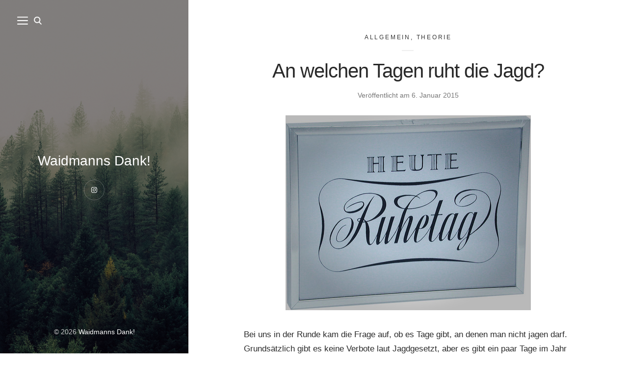

--- FILE ---
content_type: text/html; charset=UTF-8
request_url: https://www.waidmanns-dank.de/2015/01/an-welchen-tagen-ruht-die-jagd/
body_size: 52758
content:
<!DOCTYPE html>

<html lang="de">

<head>
	<meta charset="UTF-8">

<!-- Diese Seite wurde optimiert mit wpSEO (https://www.wpseo.org). -->
<title>An welchen Tagen ruht die Jagd? › Waidmanns Dank!</title>
<meta name="description" content="Bei uns in der Runde kam die Frage auf, ob es Tage gibt, an denen man nicht jagen darf." />
<meta name="robots" content="index, follow" />
<link rel="canonical" href="https://www.waidmanns-dank.de/2015/01/an-welchen-tagen-ruht-die-jagd/" />

	<meta name="viewport" content="width=device-width">
	<link rel="profile" href="http://gmpg.org/xfn/11">
	<link rel="pingback" href="https://www.waidmanns-dank.de/xmlrpc.php">
	
<meta name="dlm-version" content="4.7.77"><link rel='dns-prefetch' href='//secure.gravatar.com' />
<link rel='dns-prefetch' href='//fonts.googleapis.com' />
<link rel='dns-prefetch' href='//v0.wordpress.com' />
<link rel="alternate" type="application/rss+xml" title="Waidmanns Dank! &raquo; Feed" href="https://www.waidmanns-dank.de/feed/" />
<link rel="alternate" type="application/rss+xml" title="Waidmanns Dank! &raquo; Kommentar-Feed" href="https://www.waidmanns-dank.de/comments/feed/" />
<link rel="alternate" type="application/rss+xml" title="Waidmanns Dank! &raquo; An welchen Tagen ruht die Jagd?-Kommentar-Feed" href="https://www.waidmanns-dank.de/2015/01/an-welchen-tagen-ruht-die-jagd/feed/" />
<script type="text/javascript">
window._wpemojiSettings = {"baseUrl":"https:\/\/s.w.org\/images\/core\/emoji\/14.0.0\/72x72\/","ext":".png","svgUrl":"https:\/\/s.w.org\/images\/core\/emoji\/14.0.0\/svg\/","svgExt":".svg","source":{"concatemoji":"https:\/\/www.waidmanns-dank.de\/wp-includes\/js\/wp-emoji-release.min.js?ver=6.1.9"}};
/*! This file is auto-generated */
!function(e,a,t){var n,r,o,i=a.createElement("canvas"),p=i.getContext&&i.getContext("2d");function s(e,t){var a=String.fromCharCode,e=(p.clearRect(0,0,i.width,i.height),p.fillText(a.apply(this,e),0,0),i.toDataURL());return p.clearRect(0,0,i.width,i.height),p.fillText(a.apply(this,t),0,0),e===i.toDataURL()}function c(e){var t=a.createElement("script");t.src=e,t.defer=t.type="text/javascript",a.getElementsByTagName("head")[0].appendChild(t)}for(o=Array("flag","emoji"),t.supports={everything:!0,everythingExceptFlag:!0},r=0;r<o.length;r++)t.supports[o[r]]=function(e){if(p&&p.fillText)switch(p.textBaseline="top",p.font="600 32px Arial",e){case"flag":return s([127987,65039,8205,9895,65039],[127987,65039,8203,9895,65039])?!1:!s([55356,56826,55356,56819],[55356,56826,8203,55356,56819])&&!s([55356,57332,56128,56423,56128,56418,56128,56421,56128,56430,56128,56423,56128,56447],[55356,57332,8203,56128,56423,8203,56128,56418,8203,56128,56421,8203,56128,56430,8203,56128,56423,8203,56128,56447]);case"emoji":return!s([129777,127995,8205,129778,127999],[129777,127995,8203,129778,127999])}return!1}(o[r]),t.supports.everything=t.supports.everything&&t.supports[o[r]],"flag"!==o[r]&&(t.supports.everythingExceptFlag=t.supports.everythingExceptFlag&&t.supports[o[r]]);t.supports.everythingExceptFlag=t.supports.everythingExceptFlag&&!t.supports.flag,t.DOMReady=!1,t.readyCallback=function(){t.DOMReady=!0},t.supports.everything||(n=function(){t.readyCallback()},a.addEventListener?(a.addEventListener("DOMContentLoaded",n,!1),e.addEventListener("load",n,!1)):(e.attachEvent("onload",n),a.attachEvent("onreadystatechange",function(){"complete"===a.readyState&&t.readyCallback()})),(e=t.source||{}).concatemoji?c(e.concatemoji):e.wpemoji&&e.twemoji&&(c(e.twemoji),c(e.wpemoji)))}(window,document,window._wpemojiSettings);
</script>
<style type="text/css">
img.wp-smiley,
img.emoji {
	display: inline !important;
	border: none !important;
	box-shadow: none !important;
	height: 1em !important;
	width: 1em !important;
	margin: 0 0.07em !important;
	vertical-align: -0.1em !important;
	background: none !important;
	padding: 0 !important;
}
</style>
	<link rel='stylesheet' id='sbi_styles-css' href='https://www.waidmanns-dank.de/wp-content/plugins/instagram-feed/css/sbi-styles.min.css?ver=6.1.3' type='text/css' media='all' />
<link rel='stylesheet' id='wp-block-library-css' href='https://www.waidmanns-dank.de/wp-includes/css/dist/block-library/style.min.css?ver=6.1.9' type='text/css' media='all' />
<style id='wp-block-library-inline-css' type='text/css'>
.has-text-align-justify{text-align:justify;}
</style>
<style id='wp-block-library-theme-inline-css' type='text/css'>
.wp-block-audio figcaption{color:#555;font-size:13px;text-align:center}.is-dark-theme .wp-block-audio figcaption{color:hsla(0,0%,100%,.65)}.wp-block-audio{margin:0 0 1em}.wp-block-code{border:1px solid #ccc;border-radius:4px;font-family:Menlo,Consolas,monaco,monospace;padding:.8em 1em}.wp-block-embed figcaption{color:#555;font-size:13px;text-align:center}.is-dark-theme .wp-block-embed figcaption{color:hsla(0,0%,100%,.65)}.wp-block-embed{margin:0 0 1em}.blocks-gallery-caption{color:#555;font-size:13px;text-align:center}.is-dark-theme .blocks-gallery-caption{color:hsla(0,0%,100%,.65)}.wp-block-image figcaption{color:#555;font-size:13px;text-align:center}.is-dark-theme .wp-block-image figcaption{color:hsla(0,0%,100%,.65)}.wp-block-image{margin:0 0 1em}.wp-block-pullquote{border-top:4px solid;border-bottom:4px solid;margin-bottom:1.75em;color:currentColor}.wp-block-pullquote__citation,.wp-block-pullquote cite,.wp-block-pullquote footer{color:currentColor;text-transform:uppercase;font-size:.8125em;font-style:normal}.wp-block-quote{border-left:.25em solid;margin:0 0 1.75em;padding-left:1em}.wp-block-quote cite,.wp-block-quote footer{color:currentColor;font-size:.8125em;position:relative;font-style:normal}.wp-block-quote.has-text-align-right{border-left:none;border-right:.25em solid;padding-left:0;padding-right:1em}.wp-block-quote.has-text-align-center{border:none;padding-left:0}.wp-block-quote.is-large,.wp-block-quote.is-style-large,.wp-block-quote.is-style-plain{border:none}.wp-block-search .wp-block-search__label{font-weight:700}.wp-block-search__button{border:1px solid #ccc;padding:.375em .625em}:where(.wp-block-group.has-background){padding:1.25em 2.375em}.wp-block-separator.has-css-opacity{opacity:.4}.wp-block-separator{border:none;border-bottom:2px solid;margin-left:auto;margin-right:auto}.wp-block-separator.has-alpha-channel-opacity{opacity:1}.wp-block-separator:not(.is-style-wide):not(.is-style-dots){width:100px}.wp-block-separator.has-background:not(.is-style-dots){border-bottom:none;height:1px}.wp-block-separator.has-background:not(.is-style-wide):not(.is-style-dots){height:2px}.wp-block-table{margin:"0 0 1em 0"}.wp-block-table thead{border-bottom:3px solid}.wp-block-table tfoot{border-top:3px solid}.wp-block-table td,.wp-block-table th{word-break:normal}.wp-block-table figcaption{color:#555;font-size:13px;text-align:center}.is-dark-theme .wp-block-table figcaption{color:hsla(0,0%,100%,.65)}.wp-block-video figcaption{color:#555;font-size:13px;text-align:center}.is-dark-theme .wp-block-video figcaption{color:hsla(0,0%,100%,.65)}.wp-block-video{margin:0 0 1em}.wp-block-template-part.has-background{padding:1.25em 2.375em;margin-top:0;margin-bottom:0}
</style>
<link rel='stylesheet' id='mediaelement-css' href='https://www.waidmanns-dank.de/wp-includes/js/mediaelement/mediaelementplayer-legacy.min.css?ver=4.2.17' type='text/css' media='all' />
<link rel='stylesheet' id='wp-mediaelement-css' href='https://www.waidmanns-dank.de/wp-includes/js/mediaelement/wp-mediaelement.min.css?ver=6.1.9' type='text/css' media='all' />
<link rel='stylesheet' id='classic-theme-styles-css' href='https://www.waidmanns-dank.de/wp-includes/css/classic-themes.min.css?ver=1' type='text/css' media='all' />
<style id='global-styles-inline-css' type='text/css'>
body{--wp--preset--color--black: #000000;--wp--preset--color--cyan-bluish-gray: #abb8c3;--wp--preset--color--white: #fff;--wp--preset--color--pale-pink: #f78da7;--wp--preset--color--vivid-red: #cf2e2e;--wp--preset--color--luminous-vivid-orange: #ff6900;--wp--preset--color--luminous-vivid-amber: #fcb900;--wp--preset--color--light-green-cyan: #7bdcb5;--wp--preset--color--vivid-green-cyan: #00d084;--wp--preset--color--pale-cyan-blue: #8ed1fc;--wp--preset--color--vivid-cyan-blue: #0693e3;--wp--preset--color--vivid-purple: #9b51e0;--wp--preset--color--brown: #cbb78f;--wp--preset--color--dark: #4a4a4a;--wp--preset--color--light-gray: #f5f5f5;--wp--preset--gradient--vivid-cyan-blue-to-vivid-purple: linear-gradient(135deg,rgba(6,147,227,1) 0%,rgb(155,81,224) 100%);--wp--preset--gradient--light-green-cyan-to-vivid-green-cyan: linear-gradient(135deg,rgb(122,220,180) 0%,rgb(0,208,130) 100%);--wp--preset--gradient--luminous-vivid-amber-to-luminous-vivid-orange: linear-gradient(135deg,rgba(252,185,0,1) 0%,rgba(255,105,0,1) 100%);--wp--preset--gradient--luminous-vivid-orange-to-vivid-red: linear-gradient(135deg,rgba(255,105,0,1) 0%,rgb(207,46,46) 100%);--wp--preset--gradient--very-light-gray-to-cyan-bluish-gray: linear-gradient(135deg,rgb(238,238,238) 0%,rgb(169,184,195) 100%);--wp--preset--gradient--cool-to-warm-spectrum: linear-gradient(135deg,rgb(74,234,220) 0%,rgb(151,120,209) 20%,rgb(207,42,186) 40%,rgb(238,44,130) 60%,rgb(251,105,98) 80%,rgb(254,248,76) 100%);--wp--preset--gradient--blush-light-purple: linear-gradient(135deg,rgb(255,206,236) 0%,rgb(152,150,240) 100%);--wp--preset--gradient--blush-bordeaux: linear-gradient(135deg,rgb(254,205,165) 0%,rgb(254,45,45) 50%,rgb(107,0,62) 100%);--wp--preset--gradient--luminous-dusk: linear-gradient(135deg,rgb(255,203,112) 0%,rgb(199,81,192) 50%,rgb(65,88,208) 100%);--wp--preset--gradient--pale-ocean: linear-gradient(135deg,rgb(255,245,203) 0%,rgb(182,227,212) 50%,rgb(51,167,181) 100%);--wp--preset--gradient--electric-grass: linear-gradient(135deg,rgb(202,248,128) 0%,rgb(113,206,126) 100%);--wp--preset--gradient--midnight: linear-gradient(135deg,rgb(2,3,129) 0%,rgb(40,116,252) 100%);--wp--preset--duotone--dark-grayscale: url('#wp-duotone-dark-grayscale');--wp--preset--duotone--grayscale: url('#wp-duotone-grayscale');--wp--preset--duotone--purple-yellow: url('#wp-duotone-purple-yellow');--wp--preset--duotone--blue-red: url('#wp-duotone-blue-red');--wp--preset--duotone--midnight: url('#wp-duotone-midnight');--wp--preset--duotone--magenta-yellow: url('#wp-duotone-magenta-yellow');--wp--preset--duotone--purple-green: url('#wp-duotone-purple-green');--wp--preset--duotone--blue-orange: url('#wp-duotone-blue-orange');--wp--preset--font-size--small: 13px;--wp--preset--font-size--medium: 20px;--wp--preset--font-size--large: 36px;--wp--preset--font-size--x-large: 42px;--wp--preset--spacing--20: 0.44rem;--wp--preset--spacing--30: 0.67rem;--wp--preset--spacing--40: 1rem;--wp--preset--spacing--50: 1.5rem;--wp--preset--spacing--60: 2.25rem;--wp--preset--spacing--70: 3.38rem;--wp--preset--spacing--80: 5.06rem;}:where(.is-layout-flex){gap: 0.5em;}body .is-layout-flow > .alignleft{float: left;margin-inline-start: 0;margin-inline-end: 2em;}body .is-layout-flow > .alignright{float: right;margin-inline-start: 2em;margin-inline-end: 0;}body .is-layout-flow > .aligncenter{margin-left: auto !important;margin-right: auto !important;}body .is-layout-constrained > .alignleft{float: left;margin-inline-start: 0;margin-inline-end: 2em;}body .is-layout-constrained > .alignright{float: right;margin-inline-start: 2em;margin-inline-end: 0;}body .is-layout-constrained > .aligncenter{margin-left: auto !important;margin-right: auto !important;}body .is-layout-constrained > :where(:not(.alignleft):not(.alignright):not(.alignfull)){max-width: var(--wp--style--global--content-size);margin-left: auto !important;margin-right: auto !important;}body .is-layout-constrained > .alignwide{max-width: var(--wp--style--global--wide-size);}body .is-layout-flex{display: flex;}body .is-layout-flex{flex-wrap: wrap;align-items: center;}body .is-layout-flex > *{margin: 0;}:where(.wp-block-columns.is-layout-flex){gap: 2em;}.has-black-color{color: var(--wp--preset--color--black) !important;}.has-cyan-bluish-gray-color{color: var(--wp--preset--color--cyan-bluish-gray) !important;}.has-white-color{color: var(--wp--preset--color--white) !important;}.has-pale-pink-color{color: var(--wp--preset--color--pale-pink) !important;}.has-vivid-red-color{color: var(--wp--preset--color--vivid-red) !important;}.has-luminous-vivid-orange-color{color: var(--wp--preset--color--luminous-vivid-orange) !important;}.has-luminous-vivid-amber-color{color: var(--wp--preset--color--luminous-vivid-amber) !important;}.has-light-green-cyan-color{color: var(--wp--preset--color--light-green-cyan) !important;}.has-vivid-green-cyan-color{color: var(--wp--preset--color--vivid-green-cyan) !important;}.has-pale-cyan-blue-color{color: var(--wp--preset--color--pale-cyan-blue) !important;}.has-vivid-cyan-blue-color{color: var(--wp--preset--color--vivid-cyan-blue) !important;}.has-vivid-purple-color{color: var(--wp--preset--color--vivid-purple) !important;}.has-black-background-color{background-color: var(--wp--preset--color--black) !important;}.has-cyan-bluish-gray-background-color{background-color: var(--wp--preset--color--cyan-bluish-gray) !important;}.has-white-background-color{background-color: var(--wp--preset--color--white) !important;}.has-pale-pink-background-color{background-color: var(--wp--preset--color--pale-pink) !important;}.has-vivid-red-background-color{background-color: var(--wp--preset--color--vivid-red) !important;}.has-luminous-vivid-orange-background-color{background-color: var(--wp--preset--color--luminous-vivid-orange) !important;}.has-luminous-vivid-amber-background-color{background-color: var(--wp--preset--color--luminous-vivid-amber) !important;}.has-light-green-cyan-background-color{background-color: var(--wp--preset--color--light-green-cyan) !important;}.has-vivid-green-cyan-background-color{background-color: var(--wp--preset--color--vivid-green-cyan) !important;}.has-pale-cyan-blue-background-color{background-color: var(--wp--preset--color--pale-cyan-blue) !important;}.has-vivid-cyan-blue-background-color{background-color: var(--wp--preset--color--vivid-cyan-blue) !important;}.has-vivid-purple-background-color{background-color: var(--wp--preset--color--vivid-purple) !important;}.has-black-border-color{border-color: var(--wp--preset--color--black) !important;}.has-cyan-bluish-gray-border-color{border-color: var(--wp--preset--color--cyan-bluish-gray) !important;}.has-white-border-color{border-color: var(--wp--preset--color--white) !important;}.has-pale-pink-border-color{border-color: var(--wp--preset--color--pale-pink) !important;}.has-vivid-red-border-color{border-color: var(--wp--preset--color--vivid-red) !important;}.has-luminous-vivid-orange-border-color{border-color: var(--wp--preset--color--luminous-vivid-orange) !important;}.has-luminous-vivid-amber-border-color{border-color: var(--wp--preset--color--luminous-vivid-amber) !important;}.has-light-green-cyan-border-color{border-color: var(--wp--preset--color--light-green-cyan) !important;}.has-vivid-green-cyan-border-color{border-color: var(--wp--preset--color--vivid-green-cyan) !important;}.has-pale-cyan-blue-border-color{border-color: var(--wp--preset--color--pale-cyan-blue) !important;}.has-vivid-cyan-blue-border-color{border-color: var(--wp--preset--color--vivid-cyan-blue) !important;}.has-vivid-purple-border-color{border-color: var(--wp--preset--color--vivid-purple) !important;}.has-vivid-cyan-blue-to-vivid-purple-gradient-background{background: var(--wp--preset--gradient--vivid-cyan-blue-to-vivid-purple) !important;}.has-light-green-cyan-to-vivid-green-cyan-gradient-background{background: var(--wp--preset--gradient--light-green-cyan-to-vivid-green-cyan) !important;}.has-luminous-vivid-amber-to-luminous-vivid-orange-gradient-background{background: var(--wp--preset--gradient--luminous-vivid-amber-to-luminous-vivid-orange) !important;}.has-luminous-vivid-orange-to-vivid-red-gradient-background{background: var(--wp--preset--gradient--luminous-vivid-orange-to-vivid-red) !important;}.has-very-light-gray-to-cyan-bluish-gray-gradient-background{background: var(--wp--preset--gradient--very-light-gray-to-cyan-bluish-gray) !important;}.has-cool-to-warm-spectrum-gradient-background{background: var(--wp--preset--gradient--cool-to-warm-spectrum) !important;}.has-blush-light-purple-gradient-background{background: var(--wp--preset--gradient--blush-light-purple) !important;}.has-blush-bordeaux-gradient-background{background: var(--wp--preset--gradient--blush-bordeaux) !important;}.has-luminous-dusk-gradient-background{background: var(--wp--preset--gradient--luminous-dusk) !important;}.has-pale-ocean-gradient-background{background: var(--wp--preset--gradient--pale-ocean) !important;}.has-electric-grass-gradient-background{background: var(--wp--preset--gradient--electric-grass) !important;}.has-midnight-gradient-background{background: var(--wp--preset--gradient--midnight) !important;}.has-small-font-size{font-size: var(--wp--preset--font-size--small) !important;}.has-medium-font-size{font-size: var(--wp--preset--font-size--medium) !important;}.has-large-font-size{font-size: var(--wp--preset--font-size--large) !important;}.has-x-large-font-size{font-size: var(--wp--preset--font-size--x-large) !important;}
.wp-block-navigation a:where(:not(.wp-element-button)){color: inherit;}
:where(.wp-block-columns.is-layout-flex){gap: 2em;}
.wp-block-pullquote{font-size: 1.5em;line-height: 1.6;}
</style>
<link rel='stylesheet' id='titan-adminbar-styles-css' href='https://www.waidmanns-dank.de/wp-content/plugins/anti-spam/assets/css/admin-bar.css?ver=7.3.4' type='text/css' media='all' />
<link rel='stylesheet' id='contact-form-7-css' href='https://www.waidmanns-dank.de/wp-content/plugins/contact-form-7/includes/css/styles.css?ver=5.7.5.1' type='text/css' media='all' />
<link rel='stylesheet' id='wild-book-google-fonts-css' href='//fonts.googleapis.com/css2?family=Lora:ital,wght@0,400;0,700;1,400;1,700&#038;family=Raleway:wght@500;600&#038;display=swap' type='text/css' media='all' />
<link rel='stylesheet' id='wild-book-style-css' href='https://www.waidmanns-dank.de/wp-content/themes/wildbook/style.css?ver=1.9.7' type='text/css' media='all' />
<style id='wild-book-style-inline-css' type='text/css'>

        .sidebar-custom-logo {
          max-width: 126px;
        }
        .sidebar-custom-logo-wrapper {
          margin-bottom: 12px;
        }
        .top-nav .custom-logo-link img {
          max-width: 7em;
        }
        @media (min-width: 992px) { 
          .sidebar {
            width: 30%;
          }
          .site-content {
            margin-left: 30%;
          }
          .sticky-nav .top-nav {
            left: 30%;
          }
          .rtl .site-content {
            margin-right: 30%;
            margin-left: 0;
          }
          .rtl.sticky-nav .top-nav {
            right: 30%;
            left: 0;
          }
          .sidebar-right .site-content {
            margin-right: 30%;
          }
          .sidebar-right.sticky-nav .top-nav {
            right: 30%;
          }
          .rtl.sidebar-right .site-content {
            margin-left: 30%;
          }
          .rtl.sidebar-right.sticky-nav .top-nav {
            left: 30%;
          }
        }
        .site {
          visibility:hidden;
        }
        .loaded .site {
          visibility:visible;
        }
      
        .comment-list .bypostauthor .fn:after {
          content: "Autor";
        }
</style>
<link rel='stylesheet' id='slb_core-css' href='https://www.waidmanns-dank.de/wp-content/plugins/simple-lightbox/client/css/app.css?ver=2.9.3' type='text/css' media='all' />
<link rel='stylesheet' id='jetpack_css-css' href='https://www.waidmanns-dank.de/wp-content/plugins/jetpack/css/jetpack.css?ver=11.9.3' type='text/css' media='all' />
<script type='text/javascript' src='https://www.waidmanns-dank.de/wp-includes/js/jquery/jquery.min.js?ver=3.6.1' id='jquery-core-js'></script>
<script type='text/javascript' src='https://www.waidmanns-dank.de/wp-includes/js/jquery/jquery-migrate.min.js?ver=3.3.2' id='jquery-migrate-js'></script>
<link rel="https://api.w.org/" href="https://www.waidmanns-dank.de/wp-json/" /><link rel="alternate" type="application/json" href="https://www.waidmanns-dank.de/wp-json/wp/v2/posts/4654" /><link rel="EditURI" type="application/rsd+xml" title="RSD" href="https://www.waidmanns-dank.de/xmlrpc.php?rsd" />
<link rel="wlwmanifest" type="application/wlwmanifest+xml" href="https://www.waidmanns-dank.de/wp-includes/wlwmanifest.xml" />
<meta name="generator" content="WordPress 6.1.9" />
<link rel='shortlink' href='https://wp.me/p7i7Eq-1d4' />
<link rel="alternate" type="application/json+oembed" href="https://www.waidmanns-dank.de/wp-json/oembed/1.0/embed?url=https%3A%2F%2Fwww.waidmanns-dank.de%2F2015%2F01%2Fan-welchen-tagen-ruht-die-jagd%2F" />
<link rel="alternate" type="text/xml+oembed" href="https://www.waidmanns-dank.de/wp-json/oembed/1.0/embed?url=https%3A%2F%2Fwww.waidmanns-dank.de%2F2015%2F01%2Fan-welchen-tagen-ruht-die-jagd%2F&#038;format=xml" />
	<link rel="preconnect" href="https://fonts.googleapis.com">
	<link rel="preconnect" href="https://fonts.gstatic.com">
		<style>img#wpstats{display:none}</style>
		<style type="text/css" id="custom-background-css">
          .sidebar {
            background-image: url( https://www.waidmanns-dank.de/wp-content/themes/wildbook/assets/images/background.jpg ) ;
          }
          .sidebar:before {
            display: block;
          }
          .sidebar {
            background-position: center center;
            background-size: cover;
            background-repeat: no-repeat;
            background-attachment: scroll;
          }
          .sidebar:before {
            opacity: 0.5;
          }</style><link rel="icon" href="https://www.waidmanns-dank.de/wp-content/uploads/2012/12/WDfavicon.png" sizes="32x32" />
<link rel="icon" href="https://www.waidmanns-dank.de/wp-content/uploads/2012/12/WDfavicon.png" sizes="192x192" />
<link rel="apple-touch-icon" href="https://www.waidmanns-dank.de/wp-content/uploads/2012/12/WDfavicon.png" />
<meta name="msapplication-TileImage" content="https://www.waidmanns-dank.de/wp-content/uploads/2012/12/WDfavicon.png" />
	<style id="egf-frontend-styles" type="text/css">
		body {font-family: 'Arial', sans-serif;font-style: normal;font-weight: 400;} h1 {font-family: 'Arial', sans-serif;font-style: normal;font-weight: 400;} h2 {font-family: 'Arial', sans-serif;font-style: normal;font-weight: 400;} h3 {font-family: 'Arial', sans-serif;font-style: normal;font-weight: 400;} h4 {font-family: 'Arial', sans-serif;font-style: normal;font-weight: 400;} h5 {font-family: 'Arial', sans-serif;font-style: normal;font-weight: 400;} h6 {font-family: 'Arial', sans-serif;font-style: normal;font-weight: 400;} .site-title {font-family: 'Arial', sans-serif;font-style: normal;font-weight: 400;} .tagline {font-family: 'Arial', sans-serif;font-style: normal;font-weight: 400;} .sidebar-nav {} .top-nav {font-family: 'Arial', sans-serif;font-style: normal;font-weight: 400;} .cat-links {font-family: 'Arial', sans-serif;font-style: normal;font-weight: 400;} .entry-title {font-family: 'Arial', sans-serif;font-style: normal;font-weight: 400;} .post-meta {font-family: 'Arial', sans-serif;font-style: normal;font-weight: 400;} .section-title, .page-title, .widget-title {font-family: 'Arial', sans-serif;font-style: normal;font-weight: 400;} 	</style>
	</head>

<body class="post-template-default single single-post postid-4654 single-format-standard custom-background wp-embed-responsive sidebar-layout-1">
  <svg xmlns="http://www.w3.org/2000/svg" viewBox="0 0 0 0" width="0" height="0" focusable="false" role="none" style="visibility: hidden; position: absolute; left: -9999px; overflow: hidden;" ><defs><filter id="wp-duotone-dark-grayscale"><feColorMatrix color-interpolation-filters="sRGB" type="matrix" values=" .299 .587 .114 0 0 .299 .587 .114 0 0 .299 .587 .114 0 0 .299 .587 .114 0 0 " /><feComponentTransfer color-interpolation-filters="sRGB" ><feFuncR type="table" tableValues="0 0.49803921568627" /><feFuncG type="table" tableValues="0 0.49803921568627" /><feFuncB type="table" tableValues="0 0.49803921568627" /><feFuncA type="table" tableValues="1 1" /></feComponentTransfer><feComposite in2="SourceGraphic" operator="in" /></filter></defs></svg><svg xmlns="http://www.w3.org/2000/svg" viewBox="0 0 0 0" width="0" height="0" focusable="false" role="none" style="visibility: hidden; position: absolute; left: -9999px; overflow: hidden;" ><defs><filter id="wp-duotone-grayscale"><feColorMatrix color-interpolation-filters="sRGB" type="matrix" values=" .299 .587 .114 0 0 .299 .587 .114 0 0 .299 .587 .114 0 0 .299 .587 .114 0 0 " /><feComponentTransfer color-interpolation-filters="sRGB" ><feFuncR type="table" tableValues="0 1" /><feFuncG type="table" tableValues="0 1" /><feFuncB type="table" tableValues="0 1" /><feFuncA type="table" tableValues="1 1" /></feComponentTransfer><feComposite in2="SourceGraphic" operator="in" /></filter></defs></svg><svg xmlns="http://www.w3.org/2000/svg" viewBox="0 0 0 0" width="0" height="0" focusable="false" role="none" style="visibility: hidden; position: absolute; left: -9999px; overflow: hidden;" ><defs><filter id="wp-duotone-purple-yellow"><feColorMatrix color-interpolation-filters="sRGB" type="matrix" values=" .299 .587 .114 0 0 .299 .587 .114 0 0 .299 .587 .114 0 0 .299 .587 .114 0 0 " /><feComponentTransfer color-interpolation-filters="sRGB" ><feFuncR type="table" tableValues="0.54901960784314 0.98823529411765" /><feFuncG type="table" tableValues="0 1" /><feFuncB type="table" tableValues="0.71764705882353 0.25490196078431" /><feFuncA type="table" tableValues="1 1" /></feComponentTransfer><feComposite in2="SourceGraphic" operator="in" /></filter></defs></svg><svg xmlns="http://www.w3.org/2000/svg" viewBox="0 0 0 0" width="0" height="0" focusable="false" role="none" style="visibility: hidden; position: absolute; left: -9999px; overflow: hidden;" ><defs><filter id="wp-duotone-blue-red"><feColorMatrix color-interpolation-filters="sRGB" type="matrix" values=" .299 .587 .114 0 0 .299 .587 .114 0 0 .299 .587 .114 0 0 .299 .587 .114 0 0 " /><feComponentTransfer color-interpolation-filters="sRGB" ><feFuncR type="table" tableValues="0 1" /><feFuncG type="table" tableValues="0 0.27843137254902" /><feFuncB type="table" tableValues="0.5921568627451 0.27843137254902" /><feFuncA type="table" tableValues="1 1" /></feComponentTransfer><feComposite in2="SourceGraphic" operator="in" /></filter></defs></svg><svg xmlns="http://www.w3.org/2000/svg" viewBox="0 0 0 0" width="0" height="0" focusable="false" role="none" style="visibility: hidden; position: absolute; left: -9999px; overflow: hidden;" ><defs><filter id="wp-duotone-midnight"><feColorMatrix color-interpolation-filters="sRGB" type="matrix" values=" .299 .587 .114 0 0 .299 .587 .114 0 0 .299 .587 .114 0 0 .299 .587 .114 0 0 " /><feComponentTransfer color-interpolation-filters="sRGB" ><feFuncR type="table" tableValues="0 0" /><feFuncG type="table" tableValues="0 0.64705882352941" /><feFuncB type="table" tableValues="0 1" /><feFuncA type="table" tableValues="1 1" /></feComponentTransfer><feComposite in2="SourceGraphic" operator="in" /></filter></defs></svg><svg xmlns="http://www.w3.org/2000/svg" viewBox="0 0 0 0" width="0" height="0" focusable="false" role="none" style="visibility: hidden; position: absolute; left: -9999px; overflow: hidden;" ><defs><filter id="wp-duotone-magenta-yellow"><feColorMatrix color-interpolation-filters="sRGB" type="matrix" values=" .299 .587 .114 0 0 .299 .587 .114 0 0 .299 .587 .114 0 0 .299 .587 .114 0 0 " /><feComponentTransfer color-interpolation-filters="sRGB" ><feFuncR type="table" tableValues="0.78039215686275 1" /><feFuncG type="table" tableValues="0 0.94901960784314" /><feFuncB type="table" tableValues="0.35294117647059 0.47058823529412" /><feFuncA type="table" tableValues="1 1" /></feComponentTransfer><feComposite in2="SourceGraphic" operator="in" /></filter></defs></svg><svg xmlns="http://www.w3.org/2000/svg" viewBox="0 0 0 0" width="0" height="0" focusable="false" role="none" style="visibility: hidden; position: absolute; left: -9999px; overflow: hidden;" ><defs><filter id="wp-duotone-purple-green"><feColorMatrix color-interpolation-filters="sRGB" type="matrix" values=" .299 .587 .114 0 0 .299 .587 .114 0 0 .299 .587 .114 0 0 .299 .587 .114 0 0 " /><feComponentTransfer color-interpolation-filters="sRGB" ><feFuncR type="table" tableValues="0.65098039215686 0.40392156862745" /><feFuncG type="table" tableValues="0 1" /><feFuncB type="table" tableValues="0.44705882352941 0.4" /><feFuncA type="table" tableValues="1 1" /></feComponentTransfer><feComposite in2="SourceGraphic" operator="in" /></filter></defs></svg><svg xmlns="http://www.w3.org/2000/svg" viewBox="0 0 0 0" width="0" height="0" focusable="false" role="none" style="visibility: hidden; position: absolute; left: -9999px; overflow: hidden;" ><defs><filter id="wp-duotone-blue-orange"><feColorMatrix color-interpolation-filters="sRGB" type="matrix" values=" .299 .587 .114 0 0 .299 .587 .114 0 0 .299 .587 .114 0 0 .299 .587 .114 0 0 " /><feComponentTransfer color-interpolation-filters="sRGB" ><feFuncR type="table" tableValues="0.098039215686275 1" /><feFuncG type="table" tableValues="0 0.66274509803922" /><feFuncB type="table" tableValues="0.84705882352941 0.41960784313725" /><feFuncA type="table" tableValues="1 1" /></feComponentTransfer><feComposite in2="SourceGraphic" operator="in" /></filter></defs></svg>
<div class="preloader">
  <div class="spinner">
    <div class="double-bounce1"></div>
    <div class="double-bounce2"></div>
  </div>
</div>

<div id="page" class="hfeed site">
  <nav id="sidebar-nav" class="sidebar-nav off-canvas-nav"><div id="nav-container" class="nav-container"><ul id="menu-hauptmenue" class="nav-menu"><li id="menu-item-34" class="menu-item menu-item-type-custom menu-item-object-custom menu-item-home menu-item-34"><div class="ancestor-wrapper"><a href="http://www.waidmanns-dank.de/">Home</a></div><!-- .ancestor-wrapper --></li>
<li id="menu-item-77" class="menu-item menu-item-type-post_type menu-item-object-page menu-item-77"><div class="ancestor-wrapper"><a href="https://www.waidmanns-dank.de/uber-mich/">Über mich</a></div><!-- .ancestor-wrapper --></li>
<li id="menu-item-447" class="menu-item menu-item-type-post_type menu-item-object-page menu-item-447"><div class="ancestor-wrapper"><a href="https://www.waidmanns-dank.de/uber-mich/disclaimer/">Disclaimer</a></div><!-- .ancestor-wrapper --></li>
<li id="menu-item-9880" class="menu-item menu-item-type-post_type menu-item-object-page menu-item-9880"><div class="ancestor-wrapper"><a href="https://www.waidmanns-dank.de/datenschutzerklaerung/">Datenschutzerklärung</a></div><!-- .ancestor-wrapper --></li>
<li id="menu-item-32" class="menu-item menu-item-type-post_type menu-item-object-page menu-item-32"><div class="ancestor-wrapper"><a href="https://www.waidmanns-dank.de/kontakt/">Kontakt</a></div><!-- .ancestor-wrapper --></li>
</ul></div> <a href="#" id="close-canvas-nav" class="close-canvas-nav"><svg class="svg-icon" aria-hidden="true" role="img" focusable="false" xmlns="http://www.w3.org/2000/svg" width="20" height="20" viewBox="0 0 768 768"><path d="M169.376 214.624l169.376 169.376-169.376 169.376c-12.512 12.512-12.512 32.768 0 45.248s32.768 12.512 45.248 0l169.376-169.376 169.376 169.376c12.512 12.512 32.768 12.512 45.248 0s12.512-32.768 0-45.248l-169.376-169.376 169.376-169.376c12.512-12.512 12.512-32.768 0-45.248s-32.768-12.512-45.248 0l-169.376 169.376-169.376-169.376c-12.512-12.512-32.768-12.512-45.248 0s-12.512 32.768 0 45.248z"></path></svg></a></nav>
  <div class="wrapper">
    
<div id="sidebar" class="sidebar">
  <div class="sidebar-inner">

    <nav id="sidebar-nav" class="sidebar-nav hidden-nav"><div id="nav-container" class="nav-container"><ul id="menu-hauptmenue-1" class="nav-menu"><li class="menu-item menu-item-type-custom menu-item-object-custom menu-item-home menu-item-34"><div class="ancestor-wrapper"><a href="http://www.waidmanns-dank.de/">Home</a></div><!-- .ancestor-wrapper --></li>
<li class="menu-item menu-item-type-post_type menu-item-object-page menu-item-77"><div class="ancestor-wrapper"><a href="https://www.waidmanns-dank.de/uber-mich/">Über mich</a></div><!-- .ancestor-wrapper --></li>
<li class="menu-item menu-item-type-post_type menu-item-object-page menu-item-447"><div class="ancestor-wrapper"><a href="https://www.waidmanns-dank.de/uber-mich/disclaimer/">Disclaimer</a></div><!-- .ancestor-wrapper --></li>
<li class="menu-item menu-item-type-post_type menu-item-object-page menu-item-9880"><div class="ancestor-wrapper"><a href="https://www.waidmanns-dank.de/datenschutzerklaerung/">Datenschutzerklärung</a></div><!-- .ancestor-wrapper --></li>
<li class="menu-item menu-item-type-post_type menu-item-object-page menu-item-32"><div class="ancestor-wrapper"><a href="https://www.waidmanns-dank.de/kontakt/">Kontakt</a></div><!-- .ancestor-wrapper --></li>
</ul></div></nav><div class="search-modal">

	<div class="search-modal-inner modal-inner">

			
      <form role="search" method="get" class="search-form" action="https://www.waidmanns-dank.de/">
        <div class="search-wrap">
          <label>
            <input type="search" class="search-field" placeholder="Geben Sie Schlüsselwörter ..." value="" name="s" title="Suche nach:" />
          </label>
          <button type="submit" class="search-submit"><svg class="svg-icon" aria-hidden="true" role="img" focusable="false" xmlns="http://www.w3.org/2000/svg" viewBox="0 0 56.966 56.966"><path d="M55.146,51.887L41.588,37.786c3.486-4.144,5.396-9.358,5.396-14.786c0-12.682-10.318-23-23-23s-23,10.318-23,23 s10.318,23,23,23c4.761,0,9.298-1.436,13.177-4.162l13.661,14.208c0.571,0.593,1.339,0.92,2.162,0.92 c0.779,0,1.518-0.297,2.079-0.837C56.255,54.982,56.293,53.08,55.146,51.887z M23.984,6c9.374,0,17,7.626,17,17s-7.626,17-17,17 s-17-7.626-17-17S14.61,6,23.984,6z" /></svg></button>
        </div>
			</form>
			<a href="#" class="toggle search-untoggle close-search-toggle">
				<span class="screen-reader-text">Suche schließen</span>
				<svg class="svg-icon" aria-hidden="true" role="img" focusable="false" xmlns="http://www.w3.org/2000/svg" width="20" height="20" viewBox="0 0 768 768"><path d="M169.376 214.624l169.376 169.376-169.376 169.376c-12.512 12.512-12.512 32.768 0 45.248s32.768 12.512 45.248 0l169.376-169.376 169.376 169.376c12.512 12.512 32.768 12.512 45.248 0s12.512-32.768 0-45.248l-169.376-169.376 169.376-169.376c12.512-12.512 12.512-32.768 0-45.248s-32.768-12.512-45.248 0l-169.376 169.376-169.376-169.376c-12.512-12.512-32.768-12.512-45.248 0s-12.512 32.768 0 45.248z"></path></svg>			</a><!-- .search-toggle -->

	</div><!-- .search-modal-inner -->

</div><!-- .menu-modal -->

    
    <div class="toggle-buttons">

      
        <button id="nav-toggle" class="toggle nav-toggle"><svg class="svg-icon" aria-hidden="true" role="img" focusable="false" height="384pt" viewBox="0 -53 384 384" width="384pt" xmlns="http://www.w3.org/2000/svg"><path d="m368 154.667969h-352c-8.832031 0-16-7.167969-16-16s7.167969-16 16-16h352c8.832031 0 16 7.167969 16 16s-7.167969 16-16 16zm0 0" /><path d="m368 32h-352c-8.832031 0-16-7.167969-16-16s7.167969-16 16-16h352c8.832031 0 16 7.167969 16 16s-7.167969 16-16 16zm0 0" /><path d="m368 277.332031h-352c-8.832031 0-16-7.167969-16-16s7.167969-16 16-16h352c8.832031 0 16 7.167969 16 16s-7.167969 16-16 16zm0 0" /></svg></button>

      
      
        <button id="search-toggle" class="toggle search-toggle"><svg class="svg-icon" aria-hidden="true" role="img" focusable="false" xmlns="http://www.w3.org/2000/svg" viewBox="0 0 56.966 56.966"><path d="M55.146,51.887L41.588,37.786c3.486-4.144,5.396-9.358,5.396-14.786c0-12.682-10.318-23-23-23s-23,10.318-23,23 s10.318,23,23,23c4.761,0,9.298-1.436,13.177-4.162l13.661,14.208c0.571,0.593,1.339,0.92,2.162,0.92 c0.779,0,1.518-0.297,2.079-0.837C56.255,54.982,56.293,53.08,55.146,51.887z M23.984,6c9.374,0,17,7.626,17,17s-7.626,17-17,17 s-17-7.626-17-17S14.61,6,23.984,6z" /></svg></button>

      
    </div>

    
    <header id="masthead" class="site-header" role="banner">
      
      <div class="site-identity">

        <p class="site-title"><a href="https://www.waidmanns-dank.de/" rel="home">Waidmanns Dank!</a></p>

<nav aria-label="Social links" class="social-menu-wrapper">

	<ul class="social-menu sidebar-social">

	    <li id="menu-item-11583" class="menu-item menu-item-type-custom menu-item-object-custom menu-item-11583"><a href="https://www.instagram.com/waidmanns_dank/"><span class="screen-reader-text">Instagram</span><svg class="svg-icon" aria-hidden="true" role="img" focusable="false" width="24" height="24" viewBox="0 0 24 24" xmlns="http://www.w3.org/2000/svg"><path d="M12,4.622c2.403,0,2.688,0.009,3.637,0.052c0.877,0.04,1.354,0.187,1.671,0.31c0.42,0.163,0.72,0.358,1.035,0.673 c0.315,0.315,0.51,0.615,0.673,1.035c0.123,0.317,0.27,0.794,0.31,1.671c0.043,0.949,0.052,1.234,0.052,3.637 s-0.009,2.688-0.052,3.637c-0.04,0.877-0.187,1.354-0.31,1.671c-0.163,0.42-0.358,0.72-0.673,1.035 c-0.315,0.315-0.615,0.51-1.035,0.673c-0.317,0.123-0.794,0.27-1.671,0.31c-0.949,0.043-1.233,0.052-3.637,0.052 s-2.688-0.009-3.637-0.052c-0.877-0.04-1.354-0.187-1.671-0.31c-0.42-0.163-0.72-0.358-1.035-0.673 c-0.315-0.315-0.51-0.615-0.673-1.035c-0.123-0.317-0.27-0.794-0.31-1.671C4.631,14.688,4.622,14.403,4.622,12 s0.009-2.688,0.052-3.637c0.04-0.877,0.187-1.354,0.31-1.671c0.163-0.42,0.358-0.72,0.673-1.035 c0.315-0.315,0.615-0.51,1.035-0.673c0.317-0.123,0.794-0.27,1.671-0.31C9.312,4.631,9.597,4.622,12,4.622 M12,3 C9.556,3,9.249,3.01,8.289,3.054C7.331,3.098,6.677,3.25,6.105,3.472C5.513,3.702,5.011,4.01,4.511,4.511 c-0.5,0.5-0.808,1.002-1.038,1.594C3.25,6.677,3.098,7.331,3.054,8.289C3.01,9.249,3,9.556,3,12c0,2.444,0.01,2.751,0.054,3.711 c0.044,0.958,0.196,1.612,0.418,2.185c0.23,0.592,0.538,1.094,1.038,1.594c0.5,0.5,1.002,0.808,1.594,1.038 c0.572,0.222,1.227,0.375,2.185,0.418C9.249,20.99,9.556,21,12,21s2.751-0.01,3.711-0.054c0.958-0.044,1.612-0.196,2.185-0.418 c0.592-0.23,1.094-0.538,1.594-1.038c0.5-0.5,0.808-1.002,1.038-1.594c0.222-0.572,0.375-1.227,0.418-2.185 C20.99,14.751,21,14.444,21,12s-0.01-2.751-0.054-3.711c-0.044-0.958-0.196-1.612-0.418-2.185c-0.23-0.592-0.538-1.094-1.038-1.594 c-0.5-0.5-1.002-0.808-1.594-1.038c-0.572-0.222-1.227-0.375-2.185-0.418C14.751,3.01,14.444,3,12,3L12,3z M12,7.378 c-2.552,0-4.622,2.069-4.622,4.622S9.448,16.622,12,16.622s4.622-2.069,4.622-4.622S14.552,7.378,12,7.378z M12,15 c-1.657,0-3-1.343-3-3s1.343-3,3-3s3,1.343,3,3S13.657,15,12,15z M16.804,6.116c-0.596,0-1.08,0.484-1.08,1.08 s0.484,1.08,1.08,1.08c0.596,0,1.08-0.484,1.08-1.08S17.401,6.116,16.804,6.116z"></path></svg></a></li>

	</ul><!-- .sidebar-social -->

</nav><!-- .social-menu-wrapper -->

      </div>

          </header>

    <footer id="colophon" class="site-info" role="contentinfo">
      <div class="site-copyright">&copy; 2026 <a href="https://www.waidmanns-dank.de/">Waidmanns Dank!</a></div>    </footer>

  </div><!-- .sidebar-inner -->
</div><!-- .sidebar -->
    <div id="content" class="site-content">
    
    
	<div id="primary" class="content-area">
		<main id="main" class="site-main" role="main">
    
      
<article id="post-4654" class="inner-box post-4654 post type-post status-publish format-standard has-post-thumbnail hentry category-allgemein category-theorie">
  <div class="content-container">
    <header class="entry-header">
    <span class="cat-links"><a href="https://www.waidmanns-dank.de/category/allgemein/" rel="category tag">Allgemein</a>, <a href="https://www.waidmanns-dank.de/category/theorie/" rel="category tag">Theorie</a></span><h1 class="entry-title">An welchen Tagen ruht die Jagd?</h1><div class="entry-meta"><span class="posted-on post-meta">Veröffentlicht am <time class="entry-date published updated" datetime="2015-01-06T10:00:10+01:00">6. Januar 2015</time></span></div>    </header><!-- .entry-header -->

    
    <div class="post-thumbnail">
      <img width="500" height="397" src="https://www.waidmanns-dank.de/wp-content/uploads/2014/12/Ruhetag.jpg" class="attachment-post-thumbnail-not-crop size-post-thumbnail-not-crop wp-post-image" alt="" decoding="async" srcset="https://www.waidmanns-dank.de/wp-content/uploads/2014/12/Ruhetag.jpg 500w, https://www.waidmanns-dank.de/wp-content/uploads/2014/12/Ruhetag-300x238.jpg 300w, https://www.waidmanns-dank.de/wp-content/uploads/2014/12/Ruhetag-190x150.jpg 190w, https://www.waidmanns-dank.de/wp-content/uploads/2014/12/Ruhetag-280x222.jpg 280w, https://www.waidmanns-dank.de/wp-content/uploads/2014/12/Ruhetag-445x353.jpg 445w" sizes="(max-width: 500px) 100vw, 500px" />    </div><!-- .post-thumbnail -->

    
    <div class="entry-content">
      <p>Bei uns in der Runde kam die Frage auf, ob es Tage gibt, an denen man nicht jagen darf. Grundsätzlich gibt es keine Verbote laut Jagdgesetzt, aber es gibt ein paar Tage im Jahr an denen aus waidmännischer Überlieferung bzw. altem Kultdenken das Jagen verpönt ist und die Jagd dehalb ruhen sollte. Diese sind:</p>
<ul>
<li>Karfreitag</li>
<li>Ostersonntag</li>
<li>Pfingstsonntag</li>
<li>Allerheiligen, 1.11.</li>
<li>Allerseelen 2.11. (gebietsweise)</li>
<li>Heiliger Abend, 24.12.(gebietsweise)</li>
<li>Christtag, 25.12.</li>
<li>Neujahrstag, 1.1.(gebietsweise)</li>
</ul>    </div><!-- .entry-content -->

      </div>
</article><!-- #post-## -->

<div id="comments" class="comments-area inner-box">
	<div class="content-container">
		
		<h3 class="comments-title section-title">
	    2 Gedanken zu &bdquo;An welchen Tagen ruht die Jagd?&ldquo;		</h3>

		<ol class="comment-list ">
					<li id="comment-1153" class="comment even thread-even depth-1 parent">
			<article id="div-comment-1153" class="comment-body">
        <div class="comment-avatar"><img alt='' src='https://secure.gravatar.com/avatar/4f83ebd7b0748da1e93b949ff44eeffe?s=100&#038;d=mm&#038;r=g' srcset='https://secure.gravatar.com/avatar/4f83ebd7b0748da1e93b949ff44eeffe?s=200&#038;d=mm&#038;r=g 2x' class='avatar avatar-100 photo' height='100' width='100' loading='lazy' decoding='async'/></div>        <div class="entry-comment">
          <header class="comment-header">
            <div class="comment-author vcard"><b class="fn">Burkhard Pfarr</b> <span class="says screen-reader-text">sagt:</span></div>          </header><!-- .comment-header -->

          <div class="comment-content">
            <p>Schade das dies den &#8222;Schnelldurchgang Jägern&#8220; nicht vermittelt wird. Ein weiterer Tag ist Totensonntag.</p>
          </div><!-- .comment-content -->

          <footer class="comment-footer">
            <div class="comment-metadata">
              <time class="comment-meta" datetime="2020-12-24T11:23:10+01:00">24. Dezember 2020 um 11:23</time>
                          </div><!-- .comment-metadata -->
            <div class="reply"><a rel='nofollow' class='comment-reply-link' href='https://www.waidmanns-dank.de/2015/01/an-welchen-tagen-ruht-die-jagd/?replytocom=1153#respond' data-commentid="1153" data-postid="4654" data-belowelement="div-comment-1153" data-respondelement="respond" data-replyto="Auf Burkhard Pfarr antworten" aria-label='Auf Burkhard Pfarr antworten'>Antworten</a></div>          </footer><!-- .comment-footer -->
        </div>
			</article><!-- .comment-body -->
<ol class="children">
		<li id="comment-1163" class="comment odd alt depth-2">
			<article id="div-comment-1163" class="comment-body">
        <div class="comment-avatar"><img alt='' src='https://secure.gravatar.com/avatar/2e2bb8cd01571080e3e254bc7620a44e?s=100&#038;d=mm&#038;r=g' srcset='https://secure.gravatar.com/avatar/2e2bb8cd01571080e3e254bc7620a44e?s=200&#038;d=mm&#038;r=g 2x' class='avatar avatar-100 photo' height='100' width='100' loading='lazy' decoding='async'/></div>        <div class="entry-comment">
          <header class="comment-header">
            <div class="comment-author vcard"><b class="fn">Peter Schnaus</b> <span class="says screen-reader-text">sagt:</span></div>          </header><!-- .comment-header -->

          <div class="comment-content">
            <p>Pauschale Verurteilungen von Jägern ist auch nicht waidgerecht;-)</p>
          </div><!-- .comment-content -->

          <footer class="comment-footer">
            <div class="comment-metadata">
              <time class="comment-meta" datetime="2020-12-28T10:57:03+01:00">28. Dezember 2020 um 10:57</time>
                          </div><!-- .comment-metadata -->
            <div class="reply"><a rel='nofollow' class='comment-reply-link' href='https://www.waidmanns-dank.de/2015/01/an-welchen-tagen-ruht-die-jagd/?replytocom=1163#respond' data-commentid="1163" data-postid="4654" data-belowelement="div-comment-1163" data-respondelement="respond" data-replyto="Auf Peter Schnaus antworten" aria-label='Auf Peter Schnaus antworten'>Antworten</a></div>          </footer><!-- .comment-footer -->
        </div>
			</article><!-- .comment-body -->
</li><!-- #comment-## -->
</ol><!-- .children -->
</li><!-- #comment-## -->
		</ol><!-- .comment-list -->

		
		
		
			<div id="respond" class="comment-respond">
		<h3 id="reply-title" class="comment-reply-title section-title">Schreibe einen Kommentar <small><a rel="nofollow" id="cancel-comment-reply-link" href="/2015/01/an-welchen-tagen-ruht-die-jagd/#respond" style="display:none;">Antwort abbrechen</a></small></h3><form action="https://www.waidmanns-dank.de/wp-comments-post.php" method="post" id="commentform" class="comment-form" novalidate><p class="comment-notes"><span id="email-notes">Deine E-Mail-Adresse wird nicht veröffentlicht.</span> <span class="required-field-message">Erforderliche Felder sind mit <span class="required">*</span> markiert</span></p><p class="comment-form-comment"><textarea id="comment" name="comment" cols="45" rows="5" placeholder="Kommentar" aria-required="true"></textarea></p>
      <p class="comment-form-author">
        <input id="author" name="author" type="text" placeholder="Name *" value="" size="30" aria-required='true' required='required' />
      </p>

      <p class="comment-form-email">
        <input id="email" name="email" type="email" placeholder="Email *" value="" size="30" aria-describedby="email-notes" aria-required='true' required='required' />
      </p>

      <p class="comment-form-url">
        <input id="url" name="url" type="url" placeholder="Webseite" value="" size="30" />
      </p>
<p class="form-submit"><input name="submit" type="submit" id="submit" class="submit" value="Kommentar abschicken" /> <input type='hidden' name='comment_post_ID' value='4654' id='comment_post_ID' />
<input type='hidden' name='comment_parent' id='comment_parent' value='0' />
</p><!-- Anti-spam plugin wordpress.org/plugins/anti-spam/ --><div class="wantispam-required-fields"><input type="hidden" name="wantispam_t" class="wantispam-control wantispam-control-t" value="1768168938" /><div class="wantispam-group wantispam-group-q" style="clear: both;">
					<label>Current ye@r <span class="required">*</span></label>
					<input type="hidden" name="wantispam_a" class="wantispam-control wantispam-control-a" value="2026" />
					<input type="text" name="wantispam_q" class="wantispam-control wantispam-control-q" value="7.3.4" autocomplete="off" />
				  </div>
<div class="wantispam-group wantispam-group-e" style="display: none;">
					<label>Leave this field empty</label>
					<input type="text" name="wantispam_e_email_url_website" class="wantispam-control wantispam-control-e" value="" autocomplete="off" />
				  </div>
</div><!--\End Anti-spam plugin --></form>	</div><!-- #respond -->
		</div>
</div><!-- #comments -->

	<nav class="navigation post-navigation" aria-label="Beiträge">
		<h2 class="screen-reader-text">Beitragsnavigation</h2>
		<div class="nav-links"><div class="nav-previous"><a href="https://www.waidmanns-dank.de/2015/01/entenjagd-im-schnee/" rel="prev"><span class="nav-meta">Vorheriger Beitrag:</span> <span class="post-title">Entenjagd im Schnee</span></a></div><div class="nav-next"><a href="https://www.waidmanns-dank.de/2015/01/wildtier-des-jahres-2015-feldhase/" rel="next"><span class="nav-meta">Nächster Beitrag:</span> <span class="post-title">Wildtier des Jahres 2015 – Feldhase</span></a></div></div>
	</nav>		</main><!-- .site-main -->
	</div><!-- .content-area -->
	
				
			    
						    </div><!-- .site-content -->
	   	</div> 
	</div><!-- #page -->
	<!-- Instagram Feed JS -->
<script type="text/javascript">
var sbiajaxurl = "https://www.waidmanns-dank.de/wp-admin/admin-ajax.php";
</script>
	<div style="display:none">
			<div class="grofile-hash-map-86fa789add258805e98bf83a1c136805">
		</div>
		<div class="grofile-hash-map-2e2bb8cd01571080e3e254bc7620a44e">
		</div>
		</div>
		<script type='text/javascript' src='https://www.waidmanns-dank.de/wp-content/plugins/anti-spam/assets/js/anti-spam.js?ver=7.3.4' id='anti-spam-script-js'></script>
<script type='text/javascript' src='https://www.waidmanns-dank.de/wp-content/plugins/contact-form-7/includes/swv/js/index.js?ver=5.7.5.1' id='swv-js'></script>
<script type='text/javascript' id='contact-form-7-js-extra'>
/* <![CDATA[ */
var wpcf7 = {"api":{"root":"https:\/\/www.waidmanns-dank.de\/wp-json\/","namespace":"contact-form-7\/v1"}};
/* ]]> */
</script>
<script type='text/javascript' src='https://www.waidmanns-dank.de/wp-content/plugins/contact-form-7/includes/js/index.js?ver=5.7.5.1' id='contact-form-7-js'></script>
<script type='text/javascript' id='dlm-xhr-js-extra'>
/* <![CDATA[ */
var dlmXHRtranslations = {"error":"An error occurred while trying to download the file. Please try again."};
/* ]]> */
</script>
<script type='text/javascript' id='dlm-xhr-js-before'>
const dlmXHR = {"xhr_links":{"class":["download-link","download-button"]},"prevent_duplicates":true,"ajaxUrl":"https:\/\/www.waidmanns-dank.de\/wp-admin\/admin-ajax.php","nonce":"8e00a1997a"}; dlmXHRinstance = {}; const dlmXHRGlobalLinks = "http://www.waidmanns-dank.de/download/"; dlmXHRgif = "https://www.waidmanns-dank.de/wp-includes/images/spinner.gif"
</script>
<script type='text/javascript' src='https://www.waidmanns-dank.de/wp-content/plugins/download-monitor/assets/js/dlm-xhr.min.js?ver=4.7.77' id='dlm-xhr-js'></script>
<script type='text/javascript' src='https://secure.gravatar.com/js/gprofiles.js?ver=202602' id='grofiles-cards-js'></script>
<script type='text/javascript' id='wpgroho-js-extra'>
/* <![CDATA[ */
var WPGroHo = {"my_hash":""};
/* ]]> */
</script>
<script type='text/javascript' src='https://www.waidmanns-dank.de/wp-content/plugins/jetpack/modules/wpgroho.js?ver=11.9.3' id='wpgroho-js'></script>
<script type='text/javascript' src='https://www.waidmanns-dank.de/wp-includes/js/comment-reply.min.js?ver=6.1.9' id='comment-reply-js'></script>
<script type='text/javascript' src='https://www.waidmanns-dank.de/wp-includes/js/imagesloaded.min.js?ver=4.1.4' id='imagesloaded-js'></script>
<script type='text/javascript' id='wild-book-functions-js-extra'>
/* <![CDATA[ */
var wdbVars = {"leftArrow":"<svg class=\"svg-icon\" aria-hidden=\"true\" role=\"img\" focusable=\"false\" xmlns=\"http:\/\/www.w3.org\/2000\/svg\" width=\"20\" height=\"20\" viewBox=\"0 0 768 768\"><path d=\"M502.624 553.376l-169.376-169.376 169.376-169.376c12.512-12.512 12.512-32.768 0-45.248s-32.768-12.512-45.248 0l-192 192c-12.512 12.512-12.512 32.768 0 45.248l192 192c12.512 12.512 32.768 12.512 45.248 0s12.512-32.768 0-45.248z\"><\/path><\/svg>","rightArrow":"<svg class=\"svg-icon\" aria-hidden=\"true\" role=\"img\" focusable=\"false\" xmlns=\"http:\/\/www.w3.org\/2000\/svg\" width=\"20\" height=\"20\" viewBox=\"0 0 768 768\"><path d=\"M310.624 598.624l192-192c12.512-12.512 12.512-32.768 0-45.248l-192-192c-12.512-12.512-32.768-12.512-45.248 0s-12.512 32.768 0 45.248l169.376 169.376-169.376 169.376c-12.512 12.512-12.512 32.768 0 45.248s32.768 12.512 45.248 0z\"><\/path><\/svg>"};
/* ]]> */
</script>
<script type='text/javascript' src='https://www.waidmanns-dank.de/wp-content/themes/wildbook/assets/js/functions.dev.js?ver=1.9.7' id='wild-book-functions-js'></script>
<script type="text/javascript" id="slb_context">/* <![CDATA[ */if ( !!window.jQuery ) {(function($){$(document).ready(function(){if ( !!window.SLB ) { {$.extend(SLB, {"context":["public","user_guest"]});} }})})(jQuery);}/* ]]> */</script>
	<script src='https://stats.wp.com/e-202602.js' defer></script>
	<script>
		_stq = window._stq || [];
		_stq.push([ 'view', {v:'ext',blog:'107753670',post:'4654',tz:'1',srv:'www.waidmanns-dank.de',j:'1:11.9.3'} ]);
		_stq.push([ 'clickTrackerInit', '107753670', '4654' ]);
	</script></body>
</html>